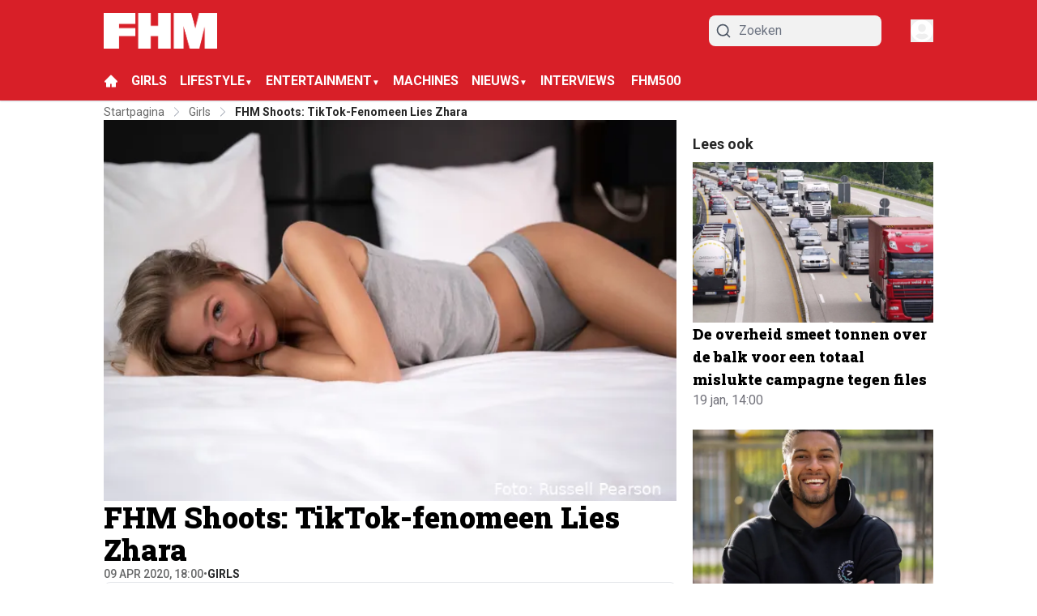

--- FILE ---
content_type: application/javascript; charset=utf-8
request_url: https://cdn.fhm.nl/_next/static/chunks/5521-2b15278f31c113c3.js
body_size: 8865
content:
"use strict";(self.webpackChunk_N_E=self.webpackChunk_N_E||[]).push([[5521],{1907:(e,t,a)=>{a.r(t),a.d(t,{ToastContainer:()=>u,toast:()=>c});var r=a(95155),l=a(12115);let n=null,s=new Set,i=null,o=()=>{s.forEach(e=>e(n))},c={success:function(e,t){let a=arguments.length>2&&void 0!==arguments[2]?arguments[2]:5e3;i&&(clearTimeout(i),i=null),n={type:"success",description:e,title:t,duration:a},o(),a>0&&(i=setTimeout(()=>{n=null,o(),i=null},a))},error:function(e,t){let a=arguments.length>2&&void 0!==arguments[2]?arguments[2]:5e3;i&&(clearTimeout(i),i=null),n={type:"error",description:e,title:t,duration:a},o(),a>0&&(i=setTimeout(()=>{n=null,o(),i=null},a))},warning:function(e,t){let a=arguments.length>2&&void 0!==arguments[2]?arguments[2]:5e3;i&&(clearTimeout(i),i=null),n={type:"warning",description:e,title:t,duration:a},o(),a>0&&(i=setTimeout(()=>{n=null,o(),i=null},a))},info:function(e,t){let a=arguments.length>2&&void 0!==arguments[2]?arguments[2]:5e3;i&&(clearTimeout(i),i=null),n={type:"info",description:e,title:t,duration:a},o(),a>0&&(i=setTimeout(()=>{n=null,o(),i=null},a))},dismiss:()=>{i&&(clearTimeout(i),i=null),n=null,o()}},d=e=>{let{toast:t,onDismiss:a}=e,[n,s]=(0,l.useState)(!1);(0,l.useEffect)(()=>{let e=setTimeout(()=>s(!0),10);return()=>clearTimeout(e)},[]);let i="error"===t.type?"assertive":"polite";return(0,r.jsxs)("div",{role:"status","aria-live":i,"aria-atomic":"true",className:"\n        flex items-start gap-3 min-w-80 border dark:border-none max-w-md p-4 rounded-lg shadow-lg\n        transition-all duration-300 ease-in-out pointer-events-auto\n        ".concat((()=>{switch(t.type){case"success":return"bg-green-50 dark:bg-green-900 text-green-800 dark:text-green-100";case"error":return"bg-red-50 dark:bg-red-900 text-red-800 dark:text-red-100";case"warning":return"bg-yellow-50 dark:bg-yellow-900 text-yellow-800 dark:text-yellow-100";case"info":return"bg-blue-50 dark:bg-blue-900 text-blue-800 dark:text-blue-100"}})(),"\n        ").concat(n?"translate-y-0 opacity-100":"translate-y-8 opacity-0","\n      "),children:[(0,r.jsx)("div",{className:"flex-shrink-0 w-5 h-5 flex items-center justify-center rounded-full font-bold text-xs text-white ".concat((()=>{switch(t.type){case"success":return"bg-green-500";case"error":return"bg-red-500";case"warning":return"bg-yellow-500";case"info":return"bg-blue-500"}})()),children:(()=>{switch(t.type){case"success":return"✓";case"error":return"✕";case"warning":return"⚠";case"info":return"ℹ"}})()}),(0,r.jsxs)("div",{className:"flex-1 min-w-0",children:[t.title&&(0,r.jsx)("div",{className:"font-semibold text-sm mb-1",children:t.title}),(0,r.jsx)("div",{className:"text-sm opacity-90",children:t.description})]}),(0,r.jsx)("button",{type:"button","aria-label":"Close notification",onClick:a,className:"flex-shrink-0 w-5 h-5 flex items-center justify-center text-xs opacity-50 hover:opacity-100 transition-opacity",children:"✕"})]})},u=()=>{let[e,t]=(0,l.useState)(null);return((0,l.useEffect)(()=>{let e=e=>t(e);return s.add(e),()=>{s.delete(e)}},[]),e)?(0,r.jsx)("div",{className:"fixed bottom-5 left-1/2 -translate-x-1/2 z-50 flex flex-col items-center pointer-events-none max-sm:left-4 max-sm:right-4 max-sm:translate-x-0",children:(0,r.jsx)(d,{toast:e,onDismiss:c.dismiss})}):null}},14629:(e,t,a)=>{a.d(t,{Ay:()=>l});var r=a(33328);r.eg.NO,r.eg.SM,r.eg.MD,r.eg.lg,r.eg.NO,r.eg.SM,r.eg.MD,r.eg.lg,r.eg.NO,r.eg.SM,r.eg.MD,r.eg.lg,r.eg.NO,r.eg.SM,r.eg.MD,r.eg.lg,r.eg.XS,r.eg.SM,r.eg.MD,r.eg.lg;let l=new Map([[r.eg.NO,"rounded-none"],[r.eg.SM,"rounded"],[r.eg.MD,"rounded-lg"],[r.eg.lg,"rounded-2xl"],[r.eg.FULL,"rounded-full"]]);r.eg.NO,r.eg.SM,r.eg.MD,r.eg.lg,r.eg.FULL},16052:(e,t,a)=>{a.d(t,{default:()=>i});var r=a(95155),l=a(12115),n=a(66579);let s=e=>{let{children:t,show:a,className:n,style:s}=e,[i,o]=(0,l.useState)(!1);return(0,l.useEffect)(()=>{a&&o(!0)},[a]),i&&(0,r.jsx)("div",{style:s,className:"dropdown-content ".concat(n," ").concat(a?"fade-in":"fade-out"),onAnimationEnd:()=>{a||o(!1)},children:t})},i=e=>{var t;let{route:a}=e,[i,o]=(0,l.useState)(!1),[c,d]=(0,l.useState)({x:0,y:0}),u=(0,l.useRef)(null),h=()=>o(!1),m=()=>{var e;let t=null==(e=u.current)?void 0:e.getBoundingClientRect();d({x:(null==t?void 0:t.left)||0,y:(null==t?void 0:t.bottom)||0}),o(!0)};return(0,l.useEffect)(()=>{var e;let t=null==(e=u.current)?void 0:e.getBoundingClientRect();d({x:(null==t?void 0:t.left)||0,y:(null==t?void 0:t.bottom)||0})},[]),(0,r.jsxs)("div",{ref:u,className:"flex cursor-default content-center items-baseline gap-1 py-3 w-max",onMouseLeave:h,onMouseOver:m,children:[a.url?(0,r.jsx)(n.A,{classes:"w-full",...a}):(0,r.jsx)(r.Fragment,{children:a.name}),(0,r.jsx)("span",{className:"text-[10px] duration-300",children:i?(0,r.jsx)("span",{onClick:h,children:"▲"}):(0,r.jsx)("span",{onClick:m,children:"▼"})}),(0,r.jsx)(s,{style:{left:c.x,top:c.y},className:"absolute z-40 flex w-fit min-w-[140px] max-h-[400px] overflow-y-auto origin-top-right flex-col rounded-b-lg border border-gray-200 dark:border-gray-500 bg-white shadow-lg dark:bg-zinc-900  md:w-fit",show:i,children:(0,r.jsx)("ul",{className:"flex flex-col  py-1",children:null==a||null==(t=a.children)?void 0:t.map((e,t)=>(0,r.jsx)("li",{className:"hover:bg-primary/10 flex px-4 text-black transition-all dark:text-white",children:(0,r.jsx)(n.A,{classes:"w-full py-2 ",...e},e.id)},t))})})]})}},19273:(e,t,a)=>{a.d(t,{default:()=>p});var r=a(95155),l=a(12115),n=a(33328),s=a(80127),i=a(94706);let o=e=>{let{notification:{open_at:t,user_name:a,user_url:l,id:o,url:c,created_at:d,text:u},handleReadNotificationById:h}=e,m="cursor-pointer text-black hover:underline dark:text-white",x=(0,n.Zn)(d,!0);return(0,r.jsx)("div",{className:"".concat(null!==t?"bg-white dark:bg-zinc-800 font-semibold":"bg-gray-200 dark:bg-zinc-600 font-light"," flex space-x-5 md:p-3 p-2"),children:(0,r.jsxs)("div",{className:"flex gap-3",children:[(0,r.jsx)(s.A,{size:40}),(0,r.jsxs)("div",{className:"flex-1",children:[(0,r.jsxs)("div",{className:"mt-1 text-sm",children:[l?(0,r.jsx)(i.h,{style:{whiteSpace:"break-spaces"},className:"font-bold ".concat(m),href:"".concat(l),children:a}):(0,r.jsx)("span",{style:{whiteSpace:"break-spaces"},className:"font-bold text-black dark:text-white",children:a})," ",(0,r.jsxs)(i.h,{style:{whiteSpace:"break-spaces"},onClick:()=>h(o),className:"".concat(null===t?"font-bold":"font-normal"," ").concat(m),rel:"nofollow",href:c,children:[u," "]})]}),(0,r.jsx)("div",{className:"text-xs text-gray-500 dark:text-gray-400",children:x})]})]})})},c=()=>(0,r.jsx)("div",{className:"flex space-x-5 p-3 bg-white dark:bg-zinc-800",children:(0,r.jsxs)("div",{className:"flex gap-3 w-full",children:[(0,r.jsx)("div",{className:"w-10 h-10 rounded-full bg-gray-200 dark:bg-zinc-700 animate-pulse"}),(0,r.jsxs)("div",{className:"flex-1 mt-1",children:[(0,r.jsx)("div",{className:"h-4 w-full bg-gray-200 dark:bg-zinc-700 rounded animate-pulse mb-2"}),(0,r.jsx)("div",{className:"h-4 w-full bg-gray-200 dark:bg-zinc-700 rounded animate-pulse"}),(0,r.jsx)("div",{className:"mt-2 h-3 w-16 bg-gray-200 dark:bg-zinc-700 rounded animate-pulse"})]})]})});var d=a(77224),u=a(49499),h=a(22924),m=a(56844),x=a(1907);let p=e=>{let{labels:t}=e,[a,n]=(0,l.useState)(!1),{userData:s}=(0,u.Z2)(),{newNotificationsCount:p,handleReadAllNotifications:g,notifications:f,handleReadNotificationById:w,reloadNotifications:v,isLoading:y,paginate:b,hasMore:j}=(()=>{let[e,t]=(0,l.useState)([]),{userData:a,tenant:r}=(0,u.Z2)(),[n,s]=(0,l.useState)(0),[i,o]=(0,l.useState)(!1),[c,d]=(0,l.useState)(0),[p,g]=(0,l.useState)(!1),f=(0,l.useRef)(!1),w=(0,l.useRef)(0),v=async()=>{try{await fetch("".concat("https://cloud1-service.newsifier.nl/api/v2","/notifications/read-all"),{method:"PATCH",headers:(0,h.o)()}),s(0)}catch(e){console.log(e)}finally{N()}};function y(e){document.title=document.title.replace(/^\(\d+\)\s/,""),e&&(document.title="(".concat(e,") ")+document.title)}let b=async()=>{if(!f.current){f.current=!0;try{var e;let a=w.current+1,r=await j(a),l=(null==r||null==(e=r.data)?void 0:e.notifications)||[];t(e=>e.concat(l)),r&&s(null==r?void 0:r.data.unopen),g(l.length>0),w.current=a,d(a)}catch(e){console.log(e)}finally{f.current=!1}}},j=async function(){let e=arguments.length>0&&void 0!==arguments[0]?arguments[0]:0;o(!0);try{let t=new URL("".concat("https://cloud1-service.newsifier.nl/api/v2","/notifications"));t.searchParams.append("page",e.toString());let a=await fetch(t.toString(),{method:"GET",headers:(0,h.o)()});if(401===a.status)return S(),{data:{notifications:[],unopen:0}};if(!a.ok)return{data:{notifications:[],unopen:0}};return await a.json()}catch(e){return console.log(e),{data:{notifications:[],unopen:0}}}finally{o(!1)}},N=async()=>{var e,a,r;let l=await j(0),n=(null==l||null==(e=l.data)?void 0:e.notifications)||[];w.current=0,d(0),t(n),g(n.length>0),s((null==l||null==(a=l.data)?void 0:a.unopen)||0),y((null==l||null==(r=l.data)?void 0:r.unopen)||0)},k=async e=>{await fetch("".concat("https://cloud1-service.newsifier.nl/api/v2","/notifications/").concat(e,"/read"),{method:"PATCH",headers:(0,h.o)()})},S=async()=>{x.toast.error((0,m.p)("common:error.sessionExpired")),setTimeout(()=>{window.localStorage.removeItem("".concat(r,"-accessToken")),window.localStorage.removeItem("".concat(r,"-user")),window.location.reload()},3e3)};return(0,l.useEffect)(()=>{w.current=c},[c]),(0,l.useEffect)(()=>{a&&(N(),setTimeout(()=>(function(){var e,t;null==(t=window)||null==(e=t.EchoMultimirror)||e.channel("user-"+(null==a?void 0:a.id)+"-fhm.nl").notification(()=>{N(),s(n+1),y(n+1)})})(),2e3))},[a]),{isLoading:i,notifications:e,handleReadNotificationById:k,newNotificationsCount:n,reloadNotifications:N,handleReadAllNotifications:v,paginate:b,settingsRoute:"user/profile",hasMore:p}})();return(0,r.jsx)(r.Fragment,{children:s&&(0,r.jsxs)("div",{className:"relative items-center inline-block dark:text-gray-400",children:[(0,r.jsx)("button",{onClick:()=>{a||v(),n(!a)},className:"flex focus:outline-none ",children:(0,r.jsxs)("div",{className:"relative h-full",children:[(0,r.jsx)(d.zd,{className:"w-6 h-6"}),0!==p&&(0,r.jsx)("span",{className:"absolute px-1 text-sm text-white bg-red-600 rounded-lg -top-2",children:p})]})}),a&&(0,r.jsxs)("div",{className:"absolute -right-12 z-30 mt-2 w-[90vw] origin-top-right divide-y  divide-gray-100 rounded-md bg-white shadow-lg ring-1 ring-black ring-opacity-5 dark:divide-gray-700 dark:bg-zinc-800 md:right-[0px] md:w-[500px]",children:[(0,r.jsxs)("div",{className:"flex justify-between md:p-4 p-2 text-black dark:text-white",children:[(0,r.jsx)("h4",{className:"font-bold max-md:text-sm",children:t.notifications}),(0,r.jsx)("div",{children:(null==f?void 0:f.length)!==0&&(0,r.jsx)("p",{className:"cursor-pointer text-primary dark:text-white hover:opacity-70 max-md:text-sm",onClick:()=>g(),children:t.mark_all_as_read})})]}),(0,r.jsx)("div",{className:"overflow-y-auto max-h-[500px]",children:y&&!f.length?(0,r.jsxs)(r.Fragment,{children:[(0,r.jsx)(c,{}),(0,r.jsx)(c,{}),(0,r.jsx)(c,{})]}):f.length?f.map((e,t)=>(0,r.jsx)(o,{handleReadNotificationById:w,notification:e},t)):(0,r.jsx)("p",{style:{whiteSpace:"break-spaces"},className:"max-w-full p-4 text-sm text-gray-500 dark:text-gray-400",children:t.no_notifications})}),(0,r.jsxs)("div",{className:"flex justify-between md:p-4 p-2",children:[(0,r.jsx)("div",{children:j&&(null==f?void 0:f.length)!==0&&(0,r.jsx)("button",{onClick:b,disabled:y,className:"cursor-pointer text-primary dark:text-white hover:opacity-70 max-md:text-sm disabled:opacity-50",children:t.load_more})}),(0,r.jsx)(i.h,{className:"text-primary dark:text-white max-md:text-sm",href:"/user/profile",children:t.notifications_settings})]})]})]})})}},22924:(e,t,a)=>{a.d(t,{o:()=>l});let r=a(95704).env.NEXT_PUBLIC_SOCCER_API;r||(r="https://api-soccer.newsifier.nl");let l=()=>{let e=localStorage.getItem("".concat("fhm.nl","-accessToken")),t=window.localStorage.getItem("visitor");return{"Content-Type":"application/json",...e&&{Authorization:"Bearer ".concat(e)},...t&&!e&&{"x-visitor":t},"x-tenant":"fhm.nl","accept-language":"nl"}}},24936:(e,t,a)=>{a.d(t,{AvatarButton:()=>s});var r=a(95155),l=a(80127),n=a(49499);a(12115);let s=e=>{let{size:t=30}=e,{setShowAuthModal:a,userData:s}=(0,n.Z2)();return(0,r.jsx)("button",{className:"header__avatar","aria-label":"open modal",onClick:()=>a(!0),children:(0,r.jsx)(l.A,{size:t,url:s?null==s?void 0:s.image:void 0})})}},27723:(e,t,a)=>{a.r(t),a.d(t,{ImageWrapper:()=>i});var r=a(95155);let l=new(a(82322)).L("https://r.testifier.nl");function n(e){return e.replace(/\?+$/,"")}var s=a(15239);a(12115);let i=e=>{var t;let{...a}=e;return(null==(t=e.src)?void 0:t.includes("s3-newsifier.ams3.digitaloceanspaces.com"))?(0,r.jsx)(s.default,{...a,fetchPriority:!0===a.priority?"high":void 0,loader:t=>(e=>{let{src:t,width:a,aspectRatio:r=1.5,fit:s}=e,[i,o]=t.split("$watermark:");if(t.includes("r.testifier.nl"))return n(i);if(!t.includes("s3-newsifier.ams3.digitaloceanspaces.com"))return t;let c=n(l.resize(i,{w:a,h:Math.floor(a/r),watermark:o}));return s&&(c=c.replace("fill","fit")),c})({...t,fit:!!e.fit})}):(0,r.jsx)("img",{...a,src:e.src})}},30830:(e,t,a)=>{a.d(t,{default:()=>o});var r=a(95155);a(12115);var l=a(77224),n=a(33328),s=a(92129),i=a(20063);let o=e=>{let{placeholder:t,rounded:a=n.eg.MD,autoFocus:o=!1,fullWidth:c=!1,classes:d="",iconClasses:u="text-gray-600 dark:text-white"}=e,h=(0,i.useRouter)();return(0,r.jsx)("div",{className:" mx-auto w-full items-center ".concat(!c&&"container w-full items-center px-1 xl:px-2"),children:(0,r.jsx)("form",{onSubmit:function(e){var t;e.preventDefault();let a=e.target;if(!a.elements)return;let r=null==(t=a.elements.namedItem("query"))?void 0:t.value,l="?q=".concat(encodeURIComponent(r));h.push("/search"+l)},children:(0,r.jsxs)("div",{className:"relative",children:[(0,r.jsxs)("span",{className:"absolute inset-y-0 left-0 flex items-center pl-2 text-xl text-gray-600",children:[(0,r.jsx)(l.CKj,{className:"".concat(u)})," "]}),(0,r.jsx)("input",{autoFocus:o||!1,placeholder:t,name:"query",className:(0,s.cn)("focus:border-primary focus:ring-primary block w-full border py-[6px] pl-9 focus:outline-none sm:text-base ",d)})]})})})}},34580:(e,t,a)=>{a.r(t),a.d(t,{default:()=>s});let r=new(a(82322)).L("https://r.testifier.nl"),l="";function n(e){var t;let a=e.split("$watermark:")[0];return l=(null==(t=e.split("$watermark:")[1])?void 0:t.replace("?",""))||"",a=a.replace(/\?+$/,"")}function s(e){let{src:t,width:a,quality:s,aspectRatio:i}=e;return t.includes("r.testifier.nl")?n(t):n(r.resize(t,{...a&&{w:a,h:Math.floor(a/i)},watermark:l}))}},41123:(e,t,a)=>{a.d(t,{p:()=>n});let r=null,l=async()=>{console.log("\uD83D\uDE80 PERFORMING ACTUAL SETUP - START");let e=(await a.e(649).then(a.bind(a,60649))).default,t=(await a.e(8541).then(a.bind(a,8541))).default;if(window.hasOwnProperty("io"))console.log("♻️ io already exists on window, skipping load");else{console.log("\uD83D\uDCE1 Loading io for the first time");let e=await (await Promise.all([a.e(7692),a.e(6205)]).then(a.t.bind(a,27692,23))).default;window.io=e,console.log("✅ io assigned to window")}if(window.hasOwnProperty("EchoMultimirror"))console.log("♻️ EchoMultimirror already exists, skipping creation");else{console.log("\uD83D\uDD27 Creating EchoMultimirror for first time");let a=window.io;window.io=function(e,t){console.log("\uD83D\uDD00 io() called with:",{url:e,options:t});let r="https://socket.multimirror.io",l={...t,query:{app_key:"voPsNc4x8G9KJpR4",...t&&t.query||{}}};return console.log("➡️ Redirecting to:",{finalUrl:r,finalOptions:l}),a(r,l)},window.EchoMultimirror=new e({broadcaster:t,host:"https://socket.multimirror.io",app_key:"voPsNc4x8G9KJpR4"}),console.log("✅ EchoMultimirror created successfully")}console.log("\uD83C\uDF89 ACTUAL SETUP COMPLETE")},n=async()=>{if(console.log("\uD83D\uDCDE setupListenerRequirments called"),r){console.log("⏳ Setup already in progress or completed, waiting for existing promise..."),await r,console.log("✅ Existing setup promise resolved");return}if(window.hasOwnProperty("EchoMultimirror"))return void console.log("✅ EchoMultimirror already exists on window, no setup needed");console.log("\uD83C\uDD95 Creating new setup promise..."),r=l();try{await r,console.log("✅ Setup completed successfully")}catch(e){throw console.error("❌ Setup failed:",e),r=null,e}}},45064:(e,t,a)=>{a.d(t,{default:()=>o});var r=a(95155),l=a(68082);a(12115);var n=a(14984),s=a(92129),i=a(88262);let o=e=>{let{logoUrls:t,children:a,className:o}=e,{isDrawerOpen:c,setIsDrawerOpen:d}=(0,i.f)();return c?(0,r.jsxs)("div",{id:"drawer",className:"relative z-50",children:[(0,r.jsx)("div",{className:"fixed inset-0 bg-gray-500 bg-opacity-75 transition-opacity"}),(0,r.jsx)("div",{className:"fixed inset-0 overflow-hidden",children:(0,r.jsx)("div",{className:"absolute inset-0 overflow-hidden",children:(0,r.jsx)("div",{className:"pointer-events-none fixed inset-y-0 left-0 flex max-w-full ",children:(0,r.jsx)("div",{className:"pointer-events-auto relative w-screen max-w-md",children:(0,r.jsxs)("div",{className:(0,s.cn)("flex h-full w-72 flex-col overflow-y-auto overflow-x-hidden py-4 shadow-xl",o),children:[(0,r.jsx)("div",{className:"px-4 sm:px-6",children:(0,r.jsxs)("div",{className:"flex flex-col justify-between gap-6 text-lg font-medium",children:[(0,r.jsxs)("button",{type:"button",className:"self-end rounded-md focus:outline-none focus:ring-2 focus:ring-white",onClick:()=>d(!1),children:[(0,r.jsx)("span",{className:"sr-only",children:"Close panel"}),(0,r.jsx)(n.m6K,{className:"h-6 w-6","aria-hidden":"true"})]}),(0,r.jsx)("div",{className:"flex w-full justify-center",children:(0,r.jsx)(l.default,{logoUrls:t})})]})}),(0,r.jsx)("div",{className:"relative mt-6 flex-1 px-4 sm:px-6",children:(0,r.jsx)("div",{className:"absolute inset-0",children:a})})]})})})})})]}):null}},49499:(e,t,a)=>{a.d(t,{sH:()=>i,Z2:()=>o}),a(95010);var r=a(95155),l=a(92129),n=a(12115);let s=(0,n.createContext)({}),i=e=>{let{children:t,recaptchaSiteKey:a,anonymousComment:i,canLoginByGoogle:o,canLoginByFacebook:c,tenant:d}=e,[u,h]=(0,n.useState)(),[m,x]=(0,n.useState)(""),[p,g]=(0,n.useState)(!1),[f,w]=(0,n.useState)(!1),[v,y]=(0,n.useState)("A"),[b,j]=(0,n.useState)("");(0,n.useEffect)(()=>{let e=localStorage.getItem("".concat(d,"-user"));e&&"undefined"!==e&&h(JSON.parse(e)),k(),N()},[]);let N=()=>{let e=localStorage.getItem("group"),t=e||"A";e||(t=(0,l.S5)(),localStorage.setItem("group",t)),y(t)},k=()=>{let e=window.localStorage.getItem("visitor");e||(e=Math.random().toString(),window.localStorage.setItem("visitor",e)),x(e)};return(0,r.jsx)(s.Provider,{value:{isAnonymous:p,setIsAnonymous:g,visitor:m,recaptchaToken:b,setRecaptchaToken:j,userData:u,setUserData:h,showAuthModal:f,setShowAuthModal:w,recaptchaSiteKey:a,anonymousComment:i,canLoginByGoogle:o,canLoginByFacebook:c,abGroup:v,tenant:d},children:t})},o=()=>(0,n.useContext)(s)},56844:(e,t,a)=>{a.d(t,{p:()=>r.p});var r=a(57039)},66579:(e,t,a)=>{a.d(t,{A:()=>n});var r=a(95155);a(12115);var l=a(94706);let n=e=>{let{name:t,url:a,destination:n,classes:s=""}=e;return(0,r.jsx)(l.h,{href:a,rel:"new"===n?"noreferrer":void 0,target:"new"===n?"_blank":"_self",className:"whitespace-nowrap transition-all hover:opacity-90 ".concat(s," "),children:t})}},66694:(e,t,a)=>{a.d(t,{default:()=>i});var r=a(95155),l=a(12115),n=a(58336),s=a(66579);let i=e=>{let{name:t,url:a,destination:i,children:o=[]}=e,[c,d]=(0,l.useState)(!1);return(0,r.jsxs)("div",{className:"w-full font-semibold",children:[(0,r.jsxs)("div",{className:"flex w-full px-3 items-center justify-between\n          ".concat(c&&" border-b pb-3 border-gray-200"," \n        "),children:[a?(0,r.jsx)(s.A,{name:t,url:a,destination:i,classes:"flex-1 hover:opacity-70"}):(0,r.jsx)("span",{className:"flex-1",children:t}),(0,r.jsx)("span",{onClick:()=>d(!c),className:"cursor-pointer hover:opacity-70 p-1",children:c?(0,r.jsx)(n.iu5,{}):(0,r.jsx)(n.OiG,{})})]}),c&&(0,r.jsx)("ul",{className:"divide-y divide-gray-200 dark:divide-gray-700",children:o.map(e=>(0,r.jsx)("li",{className:"py-2 pl-4 hover:opacity-70",children:(0,r.jsx)(s.A,{...e})},e.id))})]})}},68082:(e,t,a)=>{a.r(t),a.d(t,{default:()=>s});var r=a(95155);a(12115);var l=a(27723),n=a(94706);let s=e=>{let{logoUrls:t={lightLogo:"",darkLogo:"",websiteName:""},height:a="48",width:s="150",classes:i="",priority:o=!0}=e;return t?(0,r.jsxs)(r.Fragment,{children:[t.lightLogo&&(0,r.jsx)(n.h,{href:"/",className:"block w-fit shrink-0 dark:hidden ".concat(i),"aria-label":"".concat(t.websiteName," - homepage"),children:(0,r.jsx)(l.ImageWrapper,{priority:o,style:{width:"".concat(s,"px")},src:t.lightLogo,className:"max-w-[150px] cursor-pointer object-contain outline-none sm:max-w-5xl",alt:t.websiteName,id:"light-logo",fit:"true",width:Number(s),sizes:"(max-width: 768px) 40vw, (max-width: 1200px) 40vw, 33vw",height:Number(a)})}),t.darkLogo&&(0,r.jsx)(n.h,{href:"/",className:"hidden w-fit shrink-0 dark:block ".concat(i),"aria-label":"".concat(t.websiteName," - Go to homepage"),children:(0,r.jsx)(l.ImageWrapper,{priority:o,fit:"true",style:{width:"".concat(s,"px")},src:t.darkLogo,id:"dark-logo",className:"max-w-[150px] cursor-pointer object-contain outline-none sm:max-w-5xl",alt:t.websiteName,width:Number(s),sizes:"(max-width: 768px) 40vw, (max-width: 1200px) 40vw, 33vw",height:Number(a)})})]}):(0,r.jsx)(r.Fragment,{})}},69582:(e,t,a)=>{a.d(t,{MobileSearchContainer:()=>i});var r=a(95155);a(12115);var l=a(33328),n=a(30830),s=a(88262);let i=e=>{let{placeholder:t,maxWidth:a,classes:i="placeholder-gray-500 rounded-lg dark:placeholder-gray-500 text-black border-transparent bg-[#f2f2f2]",iconClasses:o="text-gray-600"}=e,{isSearchBarOpen:c}=(0,s.f)();return c?(0,r.jsx)("div",{style:{maxWidth:"".concat(a,"px")},className:"container mx-auto px-1 py-3 md:px-0",children:(0,r.jsx)(n.default,{placeholder:t,autoFocus:!0,iconClasses:o,classes:i,rounded:l.eg.MD})}):null}},71763:(e,t,a)=>{a.d(t,{default:()=>o});var r=a(95155),l=a(12115),n=a(77224),s=a(95010),i=a(92129);let o=e=>{let{className:t}=e,[a,o]=l.useState(!1),{theme:c,setTheme:d}=(0,s.D)(),u=(0,i.cn)("w-7 h-7",t);return(l.useEffect(()=>{o(!0)},[]),a)?(0,r.jsx)("button",{className:"header__theme-toggle ","aria-label":"switch theme",onClick:function(){"dark"===c?d("light"):d("dark")},children:"dark"===c?(0,r.jsx)(n.Wh$,{className:u}):(0,r.jsx)(n.hkc,{className:u})}):(0,r.jsx)("div",{className:u})}},72040:(e,t,a)=>{a.d(t,{SideBarButton:()=>o});var r=a(95155);a(12115);var l=a(97572),n=a(42516),s=a(92129),i=a(88262);let o=e=>{let{icon:t="default",labels:a,className:o}=e,{setIsDrawerOpen:c}=(0,i.f)(),d={puna:n.jt6,default:l.Znj}[t];return(0,r.jsx)("button",{title:null==a?void 0:a.open_sidebar,onClick:()=>c(e=>!e),className:(0,s.cn)("header__sidebar-btn text-2xl text-black dark:text-white",o),children:(0,r.jsx)(d,{})})}},72111:(e,t,a)=>{a.d(t,{SearchButton:()=>s});var r=a(95155);a(12115);var l=a(77224),n=a(88262);let s=e=>{let{classes:t}=e,{setIsSearchBarOpen:a}=(0,n.f)();return(0,r.jsx)("button",{onClick:()=>a(e=>!e),className:t,"aria-label":"Search",title:"Search",children:(0,r.jsx)(l.CKj,{})})}},80127:(e,t,a)=>{a.d(t,{A:()=>d});var r=a(95155),l=a(12115),n=a(58336),s=a(33328),i=a(27723),o=a(14629),c=a(92129);let d=e=>{let{url:t="",size:a=48,alt:d,className:u,rounded:h=s.eg.FULL}=e;return(0,r.jsx)(l.Fragment,{children:!t||(null==t?void 0:t.includes(".svg"))?(0,r.jsx)(n.NBi,{className:(0,c.cn)("shrink-0",o.Ay.get(h),u),style:{width:a,height:a}}):(0,r.jsx)(i.ImageWrapper,{src:t,width:2.5*a,height:2.5*a,style:{width:a,height:a},className:"".concat(o.Ay.get(h)," shrink-0 object-cover"),alt:d||""})})}},82322:(e,t,a)=>{a.d(t,{L:()=>l});class r{prepareUrl(){var e;let t=null!=(e=this.render_options)?e:{},a=["watermark","w","h"].map(e=>(null==t?void 0:t[e])?"/{".concat(e,"}"):"").join(""),r=(null==t?void 0:t.resizing_type)?"resizing_type:".concat(t.resizing_type):"resizing_type:fill";this.url="".concat(this.host,"/Acbs8526SDKI/").concat(r).concat(a,"/plain/").concat(this.url)}checkReadyUrl(){let e=this.url.includes(".gif");this.url.endsWith("@webp")||e||(this.url=this.url+"@webp")}getParsedUrl(){var e;if(this.readyUrl)return this.readyUrl;if(this.parsed)return this.url;let t=Object.entries(null!=(e=this.render_options)?e:{});return t.length>0&&t.forEach(e=>{let[t,a]=e,r=null===this||void 0===this?void 0:this[t];a&&"function"==typeof r&&(this.url=r(a,this.url))}),this.parsed=!0,this.url}w(e,t){return t.replace("/{w}",e?"/width:"+e:"")}h(e,t){return t.replace("/{h}",e?"/height:"+e:"")}watermark(e,t){let a=e?"/watermark:"+e.replace("@webp",""):"";return t.replace("/{watermark}",a)}constructor(e,t,a){if(!e)throw"Invalid url";this.url=e,this.host=t,this.parsed=!1,this.render_options=a,this.prepareUrl(),this.checkReadyUrl()}}class l{resize(e){let t=arguments.length>1&&void 0!==arguments[1]?arguments[1]:{},a=e.includes(this.service_host);a&&(t.w&&(e=e.replace(/width:[^/]+/,"width:".concat(t.w))),t.h&&(e=e.replace(/height:[^/]+/,"height:".concat(t.h))));let l=e;return((null==t?void 0:t.without_watermark)&&l.includes("watermark:")&&(l=l.replace(/watermark:[^/]+\//,"")),a)?l:new r(l,this.service_host,null!=t?t:{}).getParsedUrl()}constructor(e){this.service_host=e}}},88262:(e,t,a)=>{a.d(t,{f:()=>i,i:()=>s});var r=a(95155),l=a(12115);let n=(0,l.createContext)({}),s=e=>{let{children:t}=e,[a,s]=(0,l.useState)(!1),[i,o]=(0,l.useState)(!1),[c,d]=(0,l.useState)(!1);return(0,r.jsx)(n.Provider,{value:{isDrawerOpen:a,setIsDrawerOpen:s,isSearchBarOpen:i,setIsSearchBarOpen:o,isMobileMenuOpen:c,setIsMobileMenuOpen:d},children:t})},i=()=>(0,l.useContext)(n)},92129:(e,t,a)=>{a.d(t,{S5:()=>s,cn:()=>o,ro:()=>i});var r=a(22924),l=a(42228),n=a(26888);function s(){return["A","B"][Math.floor(2*Math.random())]}async function i(e){let{scope:t,offset:a,paginationPageSize:l,scopeData:n="get",isSticky:s,exclude_tags_id:i,page:o=0,withContent:c,displayPage:d}=e;try{let e=new URLSearchParams({...s&&{is_sticky:s},...i&&{exclude_tags_id:i},...a&&{offset:a},...l&&{page_size:l},...c&&{with_content:c},...d&&"xml"!==t&&{display_page:d}}).toString(),u="".concat("https://cloud1-service.newsifier.nl/api/v2","/article/scopes/").concat(t,"/").concat(n,"/").concat(o,"?").concat(e,"&tenant_id=").concat("fhm.nl"),h=await fetch(u,{method:"GET",headers:(0,r.o)()});if(!h.ok)throw Error("Network response was not ok");return(await h.json()).data}catch(e){return console.log(e),[]}}function o(){for(var e=arguments.length,t=Array(e),a=0;a<e;a++)t[a]=arguments[a];return(0,n.QP)((0,l.$)(t))}},94706:(e,t,a)=>{a.d(t,{h:()=>l});var r=a(95155);a(12115);let l=e=>{let t={...e};return t.href,(0,r.jsx)("a",{...t})}},95534:(e,t,a)=>{a.d(t,{LanguageSelector:()=>o});var r=a(95155),l=a(12115),n=a(48278),s=a(56844),i=a(8614);let o=e=>{var t;let{dropdownPosition:a="bottom"}=e,[o,c]=(0,l.useState)(!1),[d,u]=(0,l.useState)([]),[h,m]=(0,l.useState)(!0),x=(0,l.useRef)(null),p=(0,l.useRef)(null),g=window.location.hostname,f="fhm.nl";(0,l.useEffect)(()=>{let e=async()=>{try{let e=await (0,i.hK)(f);u(e)}catch(e){console.error("Failed to fetch network data:",e)}finally{m(!1)}};f?e():m(!1)},[f]),(0,l.useEffect)(()=>{let e=e=>{p.current&&x.current&&!p.current.contains(e.target)&&!x.current.contains(e.target)&&c(!1)};return document.addEventListener("mousedown",e),()=>{document.removeEventListener("mousedown",e)}},[]);let w=null==(t=d.find(e=>e.primary_frontend_domain===g))?void 0:t.language;return(0,r.jsxs)("div",{className:"relative",children:[(0,r.jsxs)("button",{ref:x,onClick:()=>c(!o),"aria-expanded":o,"aria-haspopup":"listbox","aria-label":"Select language",className:"flex items-center gap-2 px-2 py-1 border border-zinc-600 rounded-full focus:outline-none",children:[(0,r.jsx)(n.qhj,{className:"w-6 h-6 text-zinc-500"}),(0,r.jsxs)("div",{className:"flex items-center gap-1",children:[(0,r.jsx)("span",{className:"uppercase text-sm text-header-fg dark:text-dark-header-fg whitespace-nowrap",children:w}),(0,r.jsx)("svg",{className:"w-4 h-4 transition-transform duration-200 ".concat(o?"transform rotate-180":""),fill:"none",stroke:"currentColor",viewBox:"0 0 24 24",xmlns:"http://www.w3.org/2000/svg",children:(0,r.jsx)("path",{strokeLinecap:"round",strokeLinejoin:"round",strokeWidth:2,d:"M19 9l-7 7-7-7"})})]})]}),o&&(0,r.jsx)("div",{ref:p,className:"absolute z-50 w-max bg-white border border-zinc-400 rounded-md shadow-lg ".concat("bottom"===a?"mt-2 top-full":"bottom-full mb-2"),children:(0,r.jsx)("ul",{className:"py-1",children:h?(0,r.jsx)(r.Fragment,{children:[void 0,void 0,void 0,void 0,void 0].map((e,t)=>(0,r.jsx)("li",{className:"px-4 py-2",children:(0,r.jsx)("div",{className:"animate-pulse",children:(0,r.jsx)("div",{className:"h-4 bg-zinc-200 rounded w-24"})})},t))}):d.length>0?d.map(e=>{let t=e.language===w;return(0,r.jsx)("li",{children:(0,r.jsx)("a",{href:t?void 0:"https://".concat(e.primary_frontend_domain),className:"block px-4 py-2 md:text-sm text-xs transition-all text-zinc-700 hover:bg-zinc-100 ".concat(t?"bg-zinc-100":""),onClick:()=>c(!1),children:(0,s.p)(e.language)})},e.tenant_id)}):(0,r.jsx)("li",{className:"px-4 py-2 text-xs text-zinc-500",children:"No languages available"})})})]})}}}]);